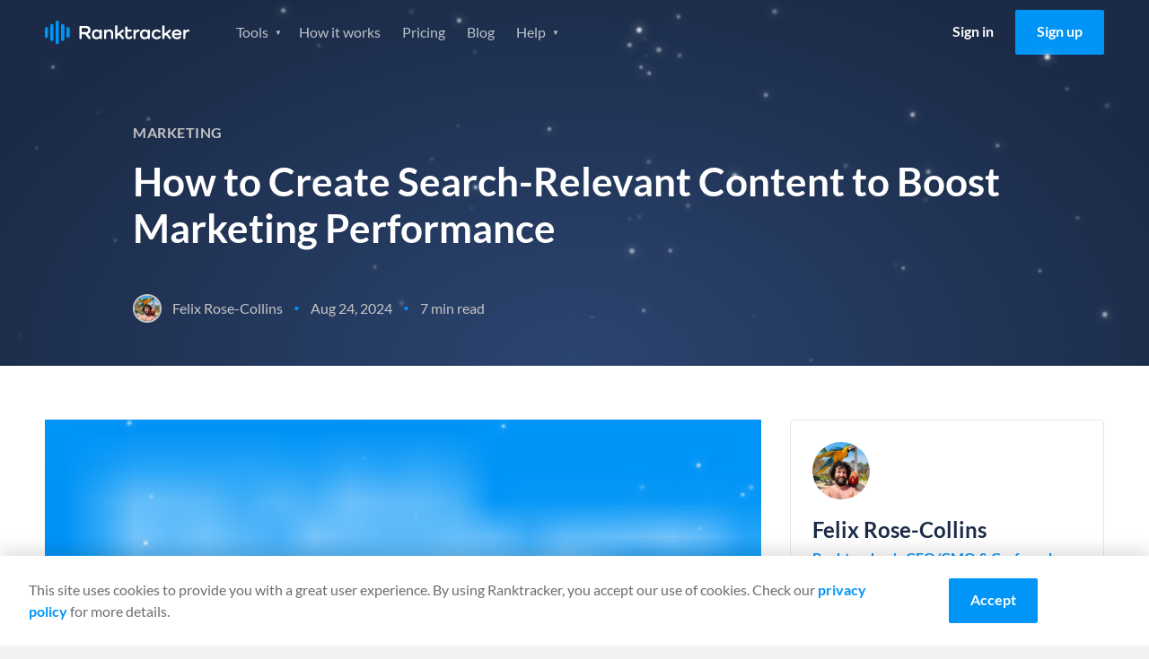

--- FILE ---
content_type: application/javascript
request_url: https://www.ranktracker.com/134621a3ccf2ca128a9f491b6cb51ac73c7bf3df-4fe15d160d8456136a99.js
body_size: 11697
content:
(self.webpackChunkranktracker=self.webpackChunkranktracker||[]).push([[3925],{45413:function(e,t){"use strict";var n;Object.defineProperty(t,"__esModule",{value:!0}),t.Doctype=t.CDATA=t.Tag=t.Style=t.Script=t.Comment=t.Directive=t.Text=t.Root=t.isTag=t.ElementType=void 0,function(e){e.Root="root",e.Text="text",e.Directive="directive",e.Comment="comment",e.Script="script",e.Style="style",e.Tag="tag",e.CDATA="cdata",e.Doctype="doctype"}(n=t.ElementType||(t.ElementType={})),t.isTag=function(e){return e.type===n.Tag||e.type===n.Script||e.type===n.Style},t.Root=n.Root,t.Text=n.Text,t.Directive=n.Directive,t.Comment=n.Comment,t.Script=n.Script,t.Style=n.Style,t.Tag=n.Tag,t.CDATA=n.CDATA,t.Doctype=n.Doctype},41141:function(e,t,n){"use strict";var r=this&&this.__createBinding||(Object.create?function(e,t,n,r){void 0===r&&(r=n);var i=Object.getOwnPropertyDescriptor(t,n);i&&!("get"in i?!t.__esModule:i.writable||i.configurable)||(i={enumerable:!0,get:function(){return t[n]}}),Object.defineProperty(e,r,i)}:function(e,t,n,r){void 0===r&&(r=n),e[r]=t[n]}),i=this&&this.__exportStar||function(e,t){for(var n in e)"default"===n||Object.prototype.hasOwnProperty.call(t,n)||r(t,e,n)};Object.defineProperty(t,"__esModule",{value:!0}),t.DomHandler=void 0;var a=n(45413),o=n(36957);i(n(36957),t);var l={withStartIndices:!1,withEndIndices:!1,xmlMode:!1},s=function(){function e(e,t,n){this.dom=[],this.root=new o.Document(this.dom),this.done=!1,this.tagStack=[this.root],this.lastNode=null,this.parser=null,"function"==typeof t&&(n=t,t=l),"object"==typeof e&&(t=e,e=void 0),this.callback=null!=e?e:null,this.options=null!=t?t:l,this.elementCB=null!=n?n:null}return e.prototype.onparserinit=function(e){this.parser=e},e.prototype.onreset=function(){this.dom=[],this.root=new o.Document(this.dom),this.done=!1,this.tagStack=[this.root],this.lastNode=null,this.parser=null},e.prototype.onend=function(){this.done||(this.done=!0,this.parser=null,this.handleCallback(null))},e.prototype.onerror=function(e){this.handleCallback(e)},e.prototype.onclosetag=function(){this.lastNode=null;var e=this.tagStack.pop();this.options.withEndIndices&&(e.endIndex=this.parser.endIndex),this.elementCB&&this.elementCB(e)},e.prototype.onopentag=function(e,t){var n=this.options.xmlMode?a.ElementType.Tag:void 0,r=new o.Element(e,t,void 0,n);this.addNode(r),this.tagStack.push(r)},e.prototype.ontext=function(e){var t=this.lastNode;if(t&&t.type===a.ElementType.Text)t.data+=e,this.options.withEndIndices&&(t.endIndex=this.parser.endIndex);else{var n=new o.Text(e);this.addNode(n),this.lastNode=n}},e.prototype.oncomment=function(e){if(this.lastNode&&this.lastNode.type===a.ElementType.Comment)this.lastNode.data+=e;else{var t=new o.Comment(e);this.addNode(t),this.lastNode=t}},e.prototype.oncommentend=function(){this.lastNode=null},e.prototype.oncdatastart=function(){var e=new o.Text(""),t=new o.CDATA([e]);this.addNode(t),e.parent=t,this.lastNode=e},e.prototype.oncdataend=function(){this.lastNode=null},e.prototype.onprocessinginstruction=function(e,t){var n=new o.ProcessingInstruction(e,t);this.addNode(n)},e.prototype.handleCallback=function(e){if("function"==typeof this.callback)this.callback(e,this.dom);else if(e)throw e},e.prototype.addNode=function(e){var t=this.tagStack[this.tagStack.length-1],n=t.children[t.children.length-1];this.options.withStartIndices&&(e.startIndex=this.parser.startIndex),this.options.withEndIndices&&(e.endIndex=this.parser.endIndex),t.children.push(e),n&&(e.prev=n,n.next=e),e.parent=t,this.lastNode=null},e}();t.DomHandler=s,t.default=s},36957:function(e,t,n){"use strict";var r,i=this&&this.__extends||(r=function(e,t){return r=Object.setPrototypeOf||{__proto__:[]}instanceof Array&&function(e,t){e.__proto__=t}||function(e,t){for(var n in t)Object.prototype.hasOwnProperty.call(t,n)&&(e[n]=t[n])},r(e,t)},function(e,t){if("function"!=typeof t&&null!==t)throw new TypeError("Class extends value "+String(t)+" is not a constructor or null");function n(){this.constructor=e}r(e,t),e.prototype=null===t?Object.create(t):(n.prototype=t.prototype,new n)}),a=this&&this.__assign||function(){return a=Object.assign||function(e){for(var t,n=1,r=arguments.length;n<r;n++)for(var i in t=arguments[n])Object.prototype.hasOwnProperty.call(t,i)&&(e[i]=t[i]);return e},a.apply(this,arguments)};Object.defineProperty(t,"__esModule",{value:!0}),t.cloneNode=t.hasChildren=t.isDocument=t.isDirective=t.isComment=t.isText=t.isCDATA=t.isTag=t.Element=t.Document=t.CDATA=t.NodeWithChildren=t.ProcessingInstruction=t.Comment=t.Text=t.DataNode=t.Node=void 0;var o=n(45413),l=function(){function e(){this.parent=null,this.prev=null,this.next=null,this.startIndex=null,this.endIndex=null}return Object.defineProperty(e.prototype,"parentNode",{get:function(){return this.parent},set:function(e){this.parent=e},enumerable:!1,configurable:!0}),Object.defineProperty(e.prototype,"previousSibling",{get:function(){return this.prev},set:function(e){this.prev=e},enumerable:!1,configurable:!0}),Object.defineProperty(e.prototype,"nextSibling",{get:function(){return this.next},set:function(e){this.next=e},enumerable:!1,configurable:!0}),e.prototype.cloneNode=function(e){return void 0===e&&(e=!1),x(this,e)},e}();t.Node=l;var s=function(e){function t(t){var n=e.call(this)||this;return n.data=t,n}return i(t,e),Object.defineProperty(t.prototype,"nodeValue",{get:function(){return this.data},set:function(e){this.data=e},enumerable:!1,configurable:!0}),t}(l);t.DataNode=s;var c=function(e){function t(){var t=null!==e&&e.apply(this,arguments)||this;return t.type=o.ElementType.Text,t}return i(t,e),Object.defineProperty(t.prototype,"nodeType",{get:function(){return 3},enumerable:!1,configurable:!0}),t}(s);t.Text=c;var u=function(e){function t(){var t=null!==e&&e.apply(this,arguments)||this;return t.type=o.ElementType.Comment,t}return i(t,e),Object.defineProperty(t.prototype,"nodeType",{get:function(){return 8},enumerable:!1,configurable:!0}),t}(s);t.Comment=u;var p=function(e){function t(t,n){var r=e.call(this,n)||this;return r.name=t,r.type=o.ElementType.Directive,r}return i(t,e),Object.defineProperty(t.prototype,"nodeType",{get:function(){return 1},enumerable:!1,configurable:!0}),t}(s);t.ProcessingInstruction=p;var m=function(e){function t(t){var n=e.call(this)||this;return n.children=t,n}return i(t,e),Object.defineProperty(t.prototype,"firstChild",{get:function(){var e;return null!==(e=this.children[0])&&void 0!==e?e:null},enumerable:!1,configurable:!0}),Object.defineProperty(t.prototype,"lastChild",{get:function(){return this.children.length>0?this.children[this.children.length-1]:null},enumerable:!1,configurable:!0}),Object.defineProperty(t.prototype,"childNodes",{get:function(){return this.children},set:function(e){this.children=e},enumerable:!1,configurable:!0}),t}(l);t.NodeWithChildren=m;var d=function(e){function t(){var t=null!==e&&e.apply(this,arguments)||this;return t.type=o.ElementType.CDATA,t}return i(t,e),Object.defineProperty(t.prototype,"nodeType",{get:function(){return 4},enumerable:!1,configurable:!0}),t}(m);t.CDATA=d;var f=function(e){function t(){var t=null!==e&&e.apply(this,arguments)||this;return t.type=o.ElementType.Root,t}return i(t,e),Object.defineProperty(t.prototype,"nodeType",{get:function(){return 9},enumerable:!1,configurable:!0}),t}(m);t.Document=f;var h=function(e){function t(t,n,r,i){void 0===r&&(r=[]),void 0===i&&(i="script"===t?o.ElementType.Script:"style"===t?o.ElementType.Style:o.ElementType.Tag);var a=e.call(this,r)||this;return a.name=t,a.attribs=n,a.type=i,a}return i(t,e),Object.defineProperty(t.prototype,"nodeType",{get:function(){return 1},enumerable:!1,configurable:!0}),Object.defineProperty(t.prototype,"tagName",{get:function(){return this.name},set:function(e){this.name=e},enumerable:!1,configurable:!0}),Object.defineProperty(t.prototype,"attributes",{get:function(){var e=this;return Object.keys(this.attribs).map((function(t){var n,r;return{name:t,value:e.attribs[t],namespace:null===(n=e["x-attribsNamespace"])||void 0===n?void 0:n[t],prefix:null===(r=e["x-attribsPrefix"])||void 0===r?void 0:r[t]}}))},enumerable:!1,configurable:!0}),t}(m);function g(e){return(0,o.isTag)(e)}function v(e){return e.type===o.ElementType.CDATA}function y(e){return e.type===o.ElementType.Text}function b(e){return e.type===o.ElementType.Comment}function k(e){return e.type===o.ElementType.Directive}function E(e){return e.type===o.ElementType.Root}function x(e,t){var n;if(void 0===t&&(t=!1),y(e))n=new c(e.data);else if(b(e))n=new u(e.data);else if(g(e)){var r=t?N(e.children):[],i=new h(e.name,a({},e.attribs),r);r.forEach((function(e){return e.parent=i})),null!=e.namespace&&(i.namespace=e.namespace),e["x-attribsNamespace"]&&(i["x-attribsNamespace"]=a({},e["x-attribsNamespace"])),e["x-attribsPrefix"]&&(i["x-attribsPrefix"]=a({},e["x-attribsPrefix"])),n=i}else if(v(e)){r=t?N(e.children):[];var o=new d(r);r.forEach((function(e){return e.parent=o})),n=o}else if(E(e)){r=t?N(e.children):[];var l=new f(r);r.forEach((function(e){return e.parent=l})),e["x-mode"]&&(l["x-mode"]=e["x-mode"]),n=l}else{if(!k(e))throw new Error("Not implemented yet: ".concat(e.type));var s=new p(e.name,e.data);null!=e["x-name"]&&(s["x-name"]=e["x-name"],s["x-publicId"]=e["x-publicId"],s["x-systemId"]=e["x-systemId"]),n=s}return n.startIndex=e.startIndex,n.endIndex=e.endIndex,null!=e.sourceCodeLocation&&(n.sourceCodeLocation=e.sourceCodeLocation),n}function N(e){for(var t=e.map((function(e){return x(e,!0)})),n=1;n<t.length;n++)t[n].prev=t[n-1],t[n-1].next=t[n];return t}t.Element=h,t.isTag=g,t.isCDATA=v,t.isText=y,t.isComment=b,t.isDirective=k,t.isDocument=E,t.hasChildren=function(e){return Object.prototype.hasOwnProperty.call(e,"children")},t.cloneNode=x},73028:function(e,t,n){"use strict";var r=n(96540),i=n(47083),a=n(24755);const o=({header:e,logo:t})=>{const{0:n,1:o}=(0,r.useState)(!1),{t:l}=(0,a.useTranslation)(),{0:s,1:c}=(0,r.useState)(!0),{0:u,1:p}=(0,r.useState)(!1);return r.createElement("header",{className:`header ${e}`,id:n?"navigation-open":""},r.createElement("div",{className:"container"},r.createElement(i.N,{to:"/",className:`logo ${t}`,alt:"Ranktracker logo"},"Ranktracker"),r.createElement("div",{role:"button","aria-label":"Menu",className:"navigation-icon",onClick:()=>o(!n)},r.createElement("div",{className:"navigation-icon__container"},r.createElement("span",null),r.createElement("span",null),r.createElement("span",null))),r.createElement("nav",{className:"navigation"},r.createElement("ul",{className:"navigation__list"},r.createElement("li",{className:"navigation__item"},r.createElement("span",{className:"navigation__dropdown "+(s?"mobile-active":""),onClick:()=>{c(!s)}},l("i.features")),r.createElement("ul",{className:"navigation__sub-list"},r.createElement("li",{className:"navigation__sub-item"},r.createElement(i.N,{className:"navigation__sub-link  icon--ranktracker",to:"/rank-tracker/",activeClassName:"current"},"Rank Tracker")),r.createElement("li",{className:"navigation__sub-item"},r.createElement(i.N,{className:"navigation__sub-link  icon--kw",to:"/keyword-finder/",activeClassName:"current"},"Keyword Finder")),r.createElement("li",{className:"navigation__sub-item"},r.createElement(i.N,{className:"navigation__sub-link  icon--serp",to:"/serp-checker/",activeClassName:"current"},"SERP Checker")),r.createElement("li",{className:"navigation__sub-item"},r.createElement(i.N,{className:"navigation__sub-link  icon--audit",to:"/web-audit/",activeClassName:"current"},"Web Audit")),r.createElement("li",{className:"navigation__sub-item"},r.createElement(i.N,{className:"navigation__sub-link  icon--bc",to:"/backlink-checker/",activeClassName:"current"},"Backlink Checker")),r.createElement("li",{className:"navigation__sub-item"},r.createElement(i.N,{className:"navigation__sub-link  icon--bm",to:"/backlink-monitor/",activeClassName:"current"},"Backlink Monitor")),r.createElement("li",{className:"navigation__sub-item"},r.createElement(i.N,{className:"navigation__sub-link  icon--seo",to:"/seo-tasks/",activeClassName:"current"},l("i.seoTasks"))),r.createElement("li",{className:"navigation__sub-item"},r.createElement(i.N,{className:"navigation__sub-link  icon--wand",to:"/ai-article-writer/",activeClassName:"current"},"AI Article Writer")),r.createElement("li",{className:"navigation__sub-item"},r.createElement(i.N,{className:"navigation__sub-link  icon--free",to:"/serp-simulator/",activeClassName:"current"},l("i.serpSimulator"))))),r.createElement("li",{className:"navigation__item"},r.createElement(i.N,{className:"navigation__link",to:"/how-it-works/",activeClassName:"current"},l("nav.howItWorks"))),r.createElement("li",{className:"navigation__item"},r.createElement(i.N,{className:"navigation__link",to:"/pricing/",activeClassName:"current"},l("nav.pricing"))),r.createElement("li",{className:"navigation__item"},r.createElement(i.N,{className:"navigation__link",to:"/blog/",activeClassName:"current"},l("nav.blog"))),r.createElement("li",{className:"navigation__item"},r.createElement("span",{className:`navigation__dropdown ${u?"mobile-active":""} `,onClick:()=>{p(!u)}},l("i.help")),r.createElement("ul",{className:"navigation__sub-list"},r.createElement("li",{className:"navigation__sub-item"},r.createElement(i.N,{className:"navigation__sub-link no-icon",to:"/seo/glossary/",activeClassName:"current"},l("nav.seoGlossary"))),r.createElement("li",{className:"navigation__sub-item"},r.createElement(i.N,{className:"navigation__sub-link no-icon",to:"/seo-guide/",activeClassName:"current"},l("nav.seoGuide"))),r.createElement("li",{className:"navigation__sub-item"},r.createElement(i.N,{className:"navigation__sub-link no-icon",to:"https://help.ranktracker.com/en/",target:"_blank",rel:"noreferrer"},l("i.helpdesk"))),r.createElement("li",{className:"navigation__sub-item"},r.createElement(i.N,{className:"navigation__sub-link no-icon",to:"/free-seo-tools/",target:"_blank",rel:"noreferrer"},l("nav.freeSeoTools")))))),r.createElement("ul",{className:"navigation__list btn__list hide-logged-in"},r.createElement("li",{className:"navigation__item"},r.createElement(i.N,{className:"navigation__btn  btn  btn--login",to:"https://app.ranktracker.com/"},l("i.signin"))),r.createElement("li",{className:"navigation__item"},r.createElement(i.N,{className:"navigation__btn  btn  btn--blue",to:"https://app.ranktracker.com/register"},l("i.signup")))),r.createElement("ul",{className:"navigation__list show-logged-in"},r.createElement("li",{className:"navigation__item"},r.createElement(i.N,{className:"navigation__btn  btn  btn--orange",to:"https://app.ranktracker.com/dashboard"},l("nav.gotoDashboard")))))))};o.defaultProps={header:"",logo:""},t.A=o},37498:function(e,t,n){"use strict";n.d(t,{A:function(){return g}});var r=n(96540),i=n(86614),a=i.domToReact,o=(i.htmlToDOM,i.attributesToProps),l=(i.Comment,i.Element,i.ProcessingInstruction,i.Text,i);var s=({columns:e="auto 14em",children:t})=>r.createElement("ul",{className:"columns-list",style:{columns:e}},t),c=n(24755);var u=({children:e})=>{const{0:t,1:n}=(0,r.useState)(""),{t:i}=(0,c.useTranslation)();return r.createElement("span",{className:`continue-reading ${t}`},e,t?null:r.createElement("button",{className:"continue-reading__cta btn btn--white btn--tiny",onClick:()=>{n("show")}},i("i.continueReading")))};var p=({children:e})=>r.createElement("section",{className:"roadmap-item"},e);var m=({children:e,type:t})=>"planned"===t?r.createElement("span",{className:"badge badge-planned"},e):"postponed"===t?r.createElement("span",{className:"badge badge-postponed"},e):r.createElement("span",{className:"badge badge-completed"},e),d=n(47083);var f=()=>{const{t:e}=(0,c.useTranslation)();return r.createElement("div",{className:"post-promo"},r.createElement("div",{className:"post-promo__top"},r.createElement("span",{className:"post-promo__caption"},e("blog.promo.caption")),r.createElement("p",{className:"post-promo__title"},e("blog.promo.heading")),r.createElement("p",{className:"post-promo__content"},e("blog.promo.content"))),r.createElement("div",{className:"post-promo__bottom"},r.createElement("p",{className:"post-promo__summary"},e("blog.promo.promotext")),r.createElement(d.N,{className:"post-promo__cta btn btn--orange btn--large",to:"https://app.ranktracker.com/register"},e("signin.cta")),r.createElement("p",{className:"post-promo__sub",dangerouslySetInnerHTML:{__html:e("signin.sub")}})))};const h={replace:({name:e,children:t,attribs:n})=>"columnslist"===e?r.createElement(s,null,a(t,h)):"continuereading"===e?r.createElement(u,null,a(t,h)):"roadmapitem"===e?r.createElement(p,null,a(t,h)):"roadmapbadge"===e?r.createElement(m,null,a(t,h)):"a"===e?r.createElement(d.N,o(n),a(t,h)):"promo"===e?r.createElement(f,null):void 0};function g(e,t){if(null!=t&&t.addPromo){const t=e.split("</p>\n<p>");return l(t.map(((e,n)=>6===n||t.length>16&&n===t.length-4||t.length>14&&12===n?"</p><promo></promo><p>"+e:"</p><p>"+e)).join(""),h)}return l(e,h)}},15270:function(e,t){t.CASE_SENSITIVE_TAG_NAMES=["animateMotion","animateTransform","clipPath","feBlend","feColorMatrix","feComponentTransfer","feComposite","feConvolveMatrix","feDiffuseLighting","feDisplacementMap","feDropShadow","feFlood","feFuncA","feFuncB","feFuncG","feFuncR","feGaussianBlur","feImage","feMerge","feMergeNode","feMorphology","feOffset","fePointLight","feSpecularLighting","feSpotLight","feTile","feTurbulence","foreignObject","linearGradient","radialGradient","textPath"]},65496:function(e){var t="html",n="head",r="body",i=/<([a-zA-Z]+[0-9]?)/,a=/<head[^]*>/i,o=/<body[^]*>/i,l=function(){throw new Error("This browser does not support `document.implementation.createHTMLDocument`")},s=function(){throw new Error("This browser does not support `DOMParser.prototype.parseFromString`")},c="object"==typeof window&&window.DOMParser;if("function"==typeof c){var u=new c;l=s=function(e,t){return t&&(e="<"+t+">"+e+"</"+t+">"),u.parseFromString(e,"text/html")}}if("object"==typeof document&&document.implementation){var p=document.implementation.createHTMLDocument();l=function(e,t){return t?(p.documentElement.querySelector(t).innerHTML=e,p):(p.documentElement.innerHTML=e,p)}}var m,d="object"==typeof document?document.createElement("template"):{};d.content&&(m=function(e){return d.innerHTML=e,d.content.childNodes}),e.exports=function(e){var c,u,p,d,f=e.match(i);switch(f&&f[1]&&(c=f[1].toLowerCase()),c){case t:return u=s(e),a.test(e)||(p=u.querySelector(n))&&p.parentNode.removeChild(p),o.test(e)||(p=u.querySelector(r))&&p.parentNode.removeChild(p),u.querySelectorAll(t);case n:case r:return d=(u=l(e)).querySelectorAll(c),o.test(e)&&a.test(e)?d[0].parentNode.childNodes:d;default:return m?m(e):(p=l(e,r).querySelector(r)).childNodes}}},92471:function(e,t,n){var r=n(65496),i=n(67731).formatDOM,a=/<(![a-zA-Z\s]+)>/;e.exports=function(e){if("string"!=typeof e)throw new TypeError("First argument must be a string");if(""===e)return[];var t,n=e.match(a);return n&&n[1]&&(t=n[1]),i(r(e),null,t)}},67731:function(e,t,n){for(var r,i=n(41141),a=n(15270).CASE_SENSITIVE_TAG_NAMES,o=i.Comment,l=i.Element,s=i.ProcessingInstruction,c=i.Text,u={},p=0,m=a.length;p<m;p++)r=a[p],u[r.toLowerCase()]=r;function d(e){for(var t,n={},r=0,i=e.length;r<i;r++)n[(t=e[r]).name]=t.value;return n}function f(e){var t=function(e){return u[e]}(e=e.toLowerCase());return t||e}t.formatAttributes=d,t.formatDOM=function e(t,n,r){n=n||null;for(var i,a=[],u=0,p=t.length;u<p;u++){var m,h=t[u];switch(h.nodeType){case 1:i=f(h.nodeName),(m=new l(i,d(h.attributes))).children=e("template"===i?h.content.childNodes:h.childNodes,m);break;case 3:m=new c(h.nodeValue);break;case 8:m=new o(h.nodeValue);break;default:continue}var g=a[u-1]||null;g&&(g.next=m),m.parent=n,m.prev=g,m.next=null,a.push(m)}return r&&((m=new s(r.substring(0,r.indexOf(" ")).toLowerCase(),r)).next=a[0]||null,m.parent=n,a.unshift(m),a[1]&&(a[1].prev=a[0])),a}},86614:function(e,t,n){var r=n(41141),i=n(92471),a=n(20840),o=n(10308);i="function"==typeof i.default?i.default:i;var l={lowerCaseAttributeNames:!1};function s(e,t){if("string"!=typeof e)throw new TypeError("First argument must be a string");return""===e?[]:o(i(e,(t=t||{}).htmlparser2||l),t)}s.domToReact=o,s.htmlToDOM=i,s.attributesToProps=a,s.Comment=r.Comment,s.Element=r.Element,s.ProcessingInstruction=r.ProcessingInstruction,s.Text=r.Text,e.exports=s,s.default=s},20840:function(e,t,n){var r=n(14210),i=n(74958),a=["checked","value"],o=["input","select","textarea"],l={reset:!0,submit:!0};function s(e){return r.possibleStandardNames[e]}e.exports=function(e,t){var n,c,u,p,m,d={},f=(e=e||{}).type&&l[e.type];for(n in e)if(u=e[n],r.isCustomAttribute(n))d[n]=u;else if(p=s(c=n.toLowerCase()))switch(m=r.getPropertyInfo(p),-1===a.indexOf(p)||-1===o.indexOf(t)||f||(p=s("default"+c)),d[p]=u,m&&m.type){case r.BOOLEAN:d[p]=!0;break;case r.OVERLOADED_BOOLEAN:""===u&&(d[p]=!0)}else i.PRESERVE_CUSTOM_ATTRIBUTES&&(d[n]=u);return i.setStyleProp(e.style,d),d}},10308:function(e,t,n){var r=n(96540),i=n(20840),a=n(74958),o=a.setStyleProp,l=a.canTextBeChildOfNode;function s(e){return a.PRESERVE_CUSTOM_ATTRIBUTES&&"tag"===e.type&&a.isCustomComponent(e.name,e.attribs)}e.exports=function e(t,n){for(var a,c,u,p,m,d=(n=n||{}).library||r,f=d.cloneElement,h=d.createElement,g=d.isValidElement,v=[],y="function"==typeof n.replace,b=n.trim,k=0,E=t.length;k<E;k++)if(a=t[k],y&&g(u=n.replace(a)))E>1&&(u=f(u,{key:u.key||k})),v.push(u);else if("text"!==a.type){switch(p=a.attribs,s(a)?o(p.style,p):p&&(p=i(p,a.name)),m=null,a.type){case"script":case"style":a.children[0]&&(p.dangerouslySetInnerHTML={__html:a.children[0].data});break;case"tag":"textarea"===a.name&&a.children[0]?p.defaultValue=a.children[0].data:a.children&&a.children.length&&(m=e(a.children,n));break;default:continue}E>1&&(p.key=k),v.push(h(a.name,p,m))}else{if((c=!a.data.trim().length)&&a.parent&&!l(a.parent))continue;if(b&&c)continue;v.push(a.data)}return 1===v.length?v[0]:v}},74958:function(e,t,n){var r=n(96540),i=n(35229).default;var a={reactCompat:!0};var o=r.version.split(".")[0]>=16,l=new Set(["tr","tbody","thead","tfoot","colgroup","table","head","html","frameset"]);e.exports={PRESERVE_CUSTOM_ATTRIBUTES:o,invertObject:function(e,t){if(!e||"object"!=typeof e)throw new TypeError("First argument must be an object");var n,r,i="function"==typeof t,a={},o={};for(n in e)r=e[n],i&&(a=t(n,r))&&2===a.length?o[a[0]]=a[1]:"string"==typeof r&&(o[r]=n);return o},isCustomComponent:function(e,t){if(-1===e.indexOf("-"))return t&&"string"==typeof t.is;switch(e){case"annotation-xml":case"color-profile":case"font-face":case"font-face-src":case"font-face-uri":case"font-face-format":case"font-face-name":case"missing-glyph":return!1;default:return!0}},setStyleProp:function(e,t){if(null!=e)try{t.style=i(e,a)}catch(n){t.style={}}},canTextBeChildOfNode:function(e){return!l.has(e.name)},elementsWithNoTextChildren:l}},19788:function(e){var t=/\/\*[^*]*\*+([^/*][^*]*\*+)*\//g,n=/\n/g,r=/^\s*/,i=/^(\*?[-#/*\\\w]+(\[[0-9a-z_-]+\])?)\s*/,a=/^:\s*/,o=/^((?:'(?:\\'|.)*?'|"(?:\\"|.)*?"|\([^)]*?\)|[^};])+)/,l=/^[;\s]*/,s=/^\s+|\s+$/g,c="";function u(e){return e?e.replace(s,c):c}e.exports=function(e,s){if("string"!=typeof e)throw new TypeError("First argument must be a string");if(!e)return[];s=s||{};var p=1,m=1;function d(e){var t=e.match(n);t&&(p+=t.length);var r=e.lastIndexOf("\n");m=~r?e.length-r:m+e.length}function f(){var e={line:p,column:m};return function(t){return t.position=new h(e),b(),t}}function h(e){this.start=e,this.end={line:p,column:m},this.source=s.source}h.prototype.content=e;var g=[];function v(t){var n=new Error(s.source+":"+p+":"+m+": "+t);if(n.reason=t,n.filename=s.source,n.line=p,n.column=m,n.source=e,!s.silent)throw n;g.push(n)}function y(t){var n=t.exec(e);if(n){var r=n[0];return d(r),e=e.slice(r.length),n}}function b(){y(r)}function k(e){var t;for(e=e||[];t=E();)!1!==t&&e.push(t);return e}function E(){var t=f();if("/"==e.charAt(0)&&"*"==e.charAt(1)){for(var n=2;c!=e.charAt(n)&&("*"!=e.charAt(n)||"/"!=e.charAt(n+1));)++n;if(n+=2,c===e.charAt(n-1))return v("End of comment missing");var r=e.slice(2,n-2);return m+=2,d(r),e=e.slice(n),m+=2,t({type:"comment",comment:r})}}function x(){var e=f(),n=y(i);if(n){if(E(),!y(a))return v("property missing ':'");var r=y(o),s=e({type:"declaration",property:u(n[0].replace(t,c)),value:r?u(r[0].replace(t,c)):c});return y(l),s}}return b(),function(){var e,t=[];for(k(t);e=x();)!1!==e&&(t.push(e),k(t));return t}()}},14210:function(e,t,n){"use strict";function r(e,t){return function(e){if(Array.isArray(e))return e}(e)||function(e,t){var n=null==e?null:"undefined"!=typeof Symbol&&e[Symbol.iterator]||e["@@iterator"];if(null==n)return;var r,i,a=[],o=!0,l=!1;try{for(n=n.call(e);!(o=(r=n.next()).done)&&(a.push(r.value),!t||a.length!==t);o=!0);}catch(s){l=!0,i=s}finally{try{o||null==n.return||n.return()}finally{if(l)throw i}}return a}(e,t)||function(e,t){if(!e)return;if("string"==typeof e)return i(e,t);var n=Object.prototype.toString.call(e).slice(8,-1);"Object"===n&&e.constructor&&(n=e.constructor.name);if("Map"===n||"Set"===n)return Array.from(e);if("Arguments"===n||/^(?:Ui|I)nt(?:8|16|32)(?:Clamped)?Array$/.test(n))return i(e,t)}(e,t)||function(){throw new TypeError("Invalid attempt to destructure non-iterable instance.\nIn order to be iterable, non-array objects must have a [Symbol.iterator]() method.")}()}function i(e,t){(null==t||t>e.length)&&(t=e.length);for(var n=0,r=new Array(t);n<t;n++)r[n]=e[n];return r}Object.defineProperty(t,"__esModule",{value:!0});function a(e,t,n,r,i,a,o){this.acceptsBooleans=2===t||3===t||4===t,this.attributeName=r,this.attributeNamespace=i,this.mustUseProperty=n,this.propertyName=e,this.type=t,this.sanitizeURL=a,this.removeEmptyString=o}var o={};["children","dangerouslySetInnerHTML","defaultValue","defaultChecked","innerHTML","suppressContentEditableWarning","suppressHydrationWarning","style"].forEach((function(e){o[e]=new a(e,0,!1,e,null,!1,!1)})),[["acceptCharset","accept-charset"],["className","class"],["htmlFor","for"],["httpEquiv","http-equiv"]].forEach((function(e){var t=r(e,2),n=t[0],i=t[1];o[n]=new a(n,1,!1,i,null,!1,!1)})),["contentEditable","draggable","spellCheck","value"].forEach((function(e){o[e]=new a(e,2,!1,e.toLowerCase(),null,!1,!1)})),["autoReverse","externalResourcesRequired","focusable","preserveAlpha"].forEach((function(e){o[e]=new a(e,2,!1,e,null,!1,!1)})),["allowFullScreen","async","autoFocus","autoPlay","controls","default","defer","disabled","disablePictureInPicture","disableRemotePlayback","formNoValidate","hidden","loop","noModule","noValidate","open","playsInline","readOnly","required","reversed","scoped","seamless","itemScope"].forEach((function(e){o[e]=new a(e,3,!1,e.toLowerCase(),null,!1,!1)})),["checked","multiple","muted","selected"].forEach((function(e){o[e]=new a(e,3,!0,e,null,!1,!1)})),["capture","download"].forEach((function(e){o[e]=new a(e,4,!1,e,null,!1,!1)})),["cols","rows","size","span"].forEach((function(e){o[e]=new a(e,6,!1,e,null,!1,!1)})),["rowSpan","start"].forEach((function(e){o[e]=new a(e,5,!1,e.toLowerCase(),null,!1,!1)}));var l=/[\-\:]([a-z])/g,s=function(e){return e[1].toUpperCase()};["accent-height","alignment-baseline","arabic-form","baseline-shift","cap-height","clip-path","clip-rule","color-interpolation","color-interpolation-filters","color-profile","color-rendering","dominant-baseline","enable-background","fill-opacity","fill-rule","flood-color","flood-opacity","font-family","font-size","font-size-adjust","font-stretch","font-style","font-variant","font-weight","glyph-name","glyph-orientation-horizontal","glyph-orientation-vertical","horiz-adv-x","horiz-origin-x","image-rendering","letter-spacing","lighting-color","marker-end","marker-mid","marker-start","overline-position","overline-thickness","paint-order","panose-1","pointer-events","rendering-intent","shape-rendering","stop-color","stop-opacity","strikethrough-position","strikethrough-thickness","stroke-dasharray","stroke-dashoffset","stroke-linecap","stroke-linejoin","stroke-miterlimit","stroke-opacity","stroke-width","text-anchor","text-decoration","text-rendering","underline-position","underline-thickness","unicode-bidi","unicode-range","units-per-em","v-alphabetic","v-hanging","v-ideographic","v-mathematical","vector-effect","vert-adv-y","vert-origin-x","vert-origin-y","word-spacing","writing-mode","xmlns:xlink","x-height"].forEach((function(e){var t=e.replace(l,s);o[t]=new a(t,1,!1,e,null,!1,!1)})),["xlink:actuate","xlink:arcrole","xlink:role","xlink:show","xlink:title","xlink:type"].forEach((function(e){var t=e.replace(l,s);o[t]=new a(t,1,!1,e,"http://www.w3.org/1999/xlink",!1,!1)})),["xml:base","xml:lang","xml:space"].forEach((function(e){var t=e.replace(l,s);o[t]=new a(t,1,!1,e,"http://www.w3.org/XML/1998/namespace",!1,!1)})),["tabIndex","crossOrigin"].forEach((function(e){o[e]=new a(e,1,!1,e.toLowerCase(),null,!1,!1)}));o.xlinkHref=new a("xlinkHref",1,!1,"xlink:href","http://www.w3.org/1999/xlink",!0,!1),["src","href","action","formAction"].forEach((function(e){o[e]=new a(e,1,!1,e.toLowerCase(),null,!0,!0)}));var c=n(96811),u=c.CAMELCASE,p=c.SAME,m=c.possibleStandardNames,d=RegExp.prototype.test.bind(new RegExp("^(data|aria)-[:A-Z_a-z\\u00C0-\\u00D6\\u00D8-\\u00F6\\u00F8-\\u02FF\\u0370-\\u037D\\u037F-\\u1FFF\\u200C-\\u200D\\u2070-\\u218F\\u2C00-\\u2FEF\\u3001-\\uD7FF\\uF900-\\uFDCF\\uFDF0-\\uFFFD\\-.0-9\\u00B7\\u0300-\\u036F\\u203F-\\u2040]*$")),f=Object.keys(m).reduce((function(e,t){var n=m[t];return n===p?e[t]=t:n===u?e[t.toLowerCase()]=t:e[t]=n,e}),{});t.BOOLEAN=3,t.BOOLEANISH_STRING=2,t.NUMERIC=5,t.OVERLOADED_BOOLEAN=4,t.POSITIVE_NUMERIC=6,t.RESERVED=0,t.STRING=1,t.getPropertyInfo=function(e){return o.hasOwnProperty(e)?o[e]:null},t.isCustomAttribute=d,t.possibleStandardNames=f},96811:function(e,t){t.SAME=0;t.CAMELCASE=1,t.possibleStandardNames={accept:0,acceptCharset:1,"accept-charset":"acceptCharset",accessKey:1,action:0,allowFullScreen:1,alt:0,as:0,async:0,autoCapitalize:1,autoComplete:1,autoCorrect:1,autoFocus:1,autoPlay:1,autoSave:1,capture:0,cellPadding:1,cellSpacing:1,challenge:0,charSet:1,checked:0,children:0,cite:0,class:"className",classID:1,className:1,cols:0,colSpan:1,content:0,contentEditable:1,contextMenu:1,controls:0,controlsList:1,coords:0,crossOrigin:1,dangerouslySetInnerHTML:1,data:0,dateTime:1,default:0,defaultChecked:1,defaultValue:1,defer:0,dir:0,disabled:0,disablePictureInPicture:1,disableRemotePlayback:1,download:0,draggable:0,encType:1,enterKeyHint:1,for:"htmlFor",form:0,formMethod:1,formAction:1,formEncType:1,formNoValidate:1,formTarget:1,frameBorder:1,headers:0,height:0,hidden:0,high:0,href:0,hrefLang:1,htmlFor:1,httpEquiv:1,"http-equiv":"httpEquiv",icon:0,id:0,innerHTML:1,inputMode:1,integrity:0,is:0,itemID:1,itemProp:1,itemRef:1,itemScope:1,itemType:1,keyParams:1,keyType:1,kind:0,label:0,lang:0,list:0,loop:0,low:0,manifest:0,marginWidth:1,marginHeight:1,max:0,maxLength:1,media:0,mediaGroup:1,method:0,min:0,minLength:1,multiple:0,muted:0,name:0,noModule:1,nonce:0,noValidate:1,open:0,optimum:0,pattern:0,placeholder:0,playsInline:1,poster:0,preload:0,profile:0,radioGroup:1,readOnly:1,referrerPolicy:1,rel:0,required:0,reversed:0,role:0,rows:0,rowSpan:1,sandbox:0,scope:0,scoped:0,scrolling:0,seamless:0,selected:0,shape:0,size:0,sizes:0,span:0,spellCheck:1,src:0,srcDoc:1,srcLang:1,srcSet:1,start:0,step:0,style:0,summary:0,tabIndex:1,target:0,title:0,type:0,useMap:1,value:0,width:0,wmode:0,wrap:0,about:0,accentHeight:1,"accent-height":"accentHeight",accumulate:0,additive:0,alignmentBaseline:1,"alignment-baseline":"alignmentBaseline",allowReorder:1,alphabetic:0,amplitude:0,arabicForm:1,"arabic-form":"arabicForm",ascent:0,attributeName:1,attributeType:1,autoReverse:1,azimuth:0,baseFrequency:1,baselineShift:1,"baseline-shift":"baselineShift",baseProfile:1,bbox:0,begin:0,bias:0,by:0,calcMode:1,capHeight:1,"cap-height":"capHeight",clip:0,clipPath:1,"clip-path":"clipPath",clipPathUnits:1,clipRule:1,"clip-rule":"clipRule",color:0,colorInterpolation:1,"color-interpolation":"colorInterpolation",colorInterpolationFilters:1,"color-interpolation-filters":"colorInterpolationFilters",colorProfile:1,"color-profile":"colorProfile",colorRendering:1,"color-rendering":"colorRendering",contentScriptType:1,contentStyleType:1,cursor:0,cx:0,cy:0,d:0,datatype:0,decelerate:0,descent:0,diffuseConstant:1,direction:0,display:0,divisor:0,dominantBaseline:1,"dominant-baseline":"dominantBaseline",dur:0,dx:0,dy:0,edgeMode:1,elevation:0,enableBackground:1,"enable-background":"enableBackground",end:0,exponent:0,externalResourcesRequired:1,fill:0,fillOpacity:1,"fill-opacity":"fillOpacity",fillRule:1,"fill-rule":"fillRule",filter:0,filterRes:1,filterUnits:1,floodOpacity:1,"flood-opacity":"floodOpacity",floodColor:1,"flood-color":"floodColor",focusable:0,fontFamily:1,"font-family":"fontFamily",fontSize:1,"font-size":"fontSize",fontSizeAdjust:1,"font-size-adjust":"fontSizeAdjust",fontStretch:1,"font-stretch":"fontStretch",fontStyle:1,"font-style":"fontStyle",fontVariant:1,"font-variant":"fontVariant",fontWeight:1,"font-weight":"fontWeight",format:0,from:0,fx:0,fy:0,g1:0,g2:0,glyphName:1,"glyph-name":"glyphName",glyphOrientationHorizontal:1,"glyph-orientation-horizontal":"glyphOrientationHorizontal",glyphOrientationVertical:1,"glyph-orientation-vertical":"glyphOrientationVertical",glyphRef:1,gradientTransform:1,gradientUnits:1,hanging:0,horizAdvX:1,"horiz-adv-x":"horizAdvX",horizOriginX:1,"horiz-origin-x":"horizOriginX",ideographic:0,imageRendering:1,"image-rendering":"imageRendering",in2:0,in:0,inlist:0,intercept:0,k1:0,k2:0,k3:0,k4:0,k:0,kernelMatrix:1,kernelUnitLength:1,kerning:0,keyPoints:1,keySplines:1,keyTimes:1,lengthAdjust:1,letterSpacing:1,"letter-spacing":"letterSpacing",lightingColor:1,"lighting-color":"lightingColor",limitingConeAngle:1,local:0,markerEnd:1,"marker-end":"markerEnd",markerHeight:1,markerMid:1,"marker-mid":"markerMid",markerStart:1,"marker-start":"markerStart",markerUnits:1,markerWidth:1,mask:0,maskContentUnits:1,maskUnits:1,mathematical:0,mode:0,numOctaves:1,offset:0,opacity:0,operator:0,order:0,orient:0,orientation:0,origin:0,overflow:0,overlinePosition:1,"overline-position":"overlinePosition",overlineThickness:1,"overline-thickness":"overlineThickness",paintOrder:1,"paint-order":"paintOrder",panose1:0,"panose-1":"panose1",pathLength:1,patternContentUnits:1,patternTransform:1,patternUnits:1,pointerEvents:1,"pointer-events":"pointerEvents",points:0,pointsAtX:1,pointsAtY:1,pointsAtZ:1,prefix:0,preserveAlpha:1,preserveAspectRatio:1,primitiveUnits:1,property:0,r:0,radius:0,refX:1,refY:1,renderingIntent:1,"rendering-intent":"renderingIntent",repeatCount:1,repeatDur:1,requiredExtensions:1,requiredFeatures:1,resource:0,restart:0,result:0,results:0,rotate:0,rx:0,ry:0,scale:0,security:0,seed:0,shapeRendering:1,"shape-rendering":"shapeRendering",slope:0,spacing:0,specularConstant:1,specularExponent:1,speed:0,spreadMethod:1,startOffset:1,stdDeviation:1,stemh:0,stemv:0,stitchTiles:1,stopColor:1,"stop-color":"stopColor",stopOpacity:1,"stop-opacity":"stopOpacity",strikethroughPosition:1,"strikethrough-position":"strikethroughPosition",strikethroughThickness:1,"strikethrough-thickness":"strikethroughThickness",string:0,stroke:0,strokeDasharray:1,"stroke-dasharray":"strokeDasharray",strokeDashoffset:1,"stroke-dashoffset":"strokeDashoffset",strokeLinecap:1,"stroke-linecap":"strokeLinecap",strokeLinejoin:1,"stroke-linejoin":"strokeLinejoin",strokeMiterlimit:1,"stroke-miterlimit":"strokeMiterlimit",strokeWidth:1,"stroke-width":"strokeWidth",strokeOpacity:1,"stroke-opacity":"strokeOpacity",suppressContentEditableWarning:1,suppressHydrationWarning:1,surfaceScale:1,systemLanguage:1,tableValues:1,targetX:1,targetY:1,textAnchor:1,"text-anchor":"textAnchor",textDecoration:1,"text-decoration":"textDecoration",textLength:1,textRendering:1,"text-rendering":"textRendering",to:0,transform:0,typeof:0,u1:0,u2:0,underlinePosition:1,"underline-position":"underlinePosition",underlineThickness:1,"underline-thickness":"underlineThickness",unicode:0,unicodeBidi:1,"unicode-bidi":"unicodeBidi",unicodeRange:1,"unicode-range":"unicodeRange",unitsPerEm:1,"units-per-em":"unitsPerEm",unselectable:0,vAlphabetic:1,"v-alphabetic":"vAlphabetic",values:0,vectorEffect:1,"vector-effect":"vectorEffect",version:0,vertAdvY:1,"vert-adv-y":"vertAdvY",vertOriginX:1,"vert-origin-x":"vertOriginX",vertOriginY:1,"vert-origin-y":"vertOriginY",vHanging:1,"v-hanging":"vHanging",vIdeographic:1,"v-ideographic":"vIdeographic",viewBox:1,viewTarget:1,visibility:0,vMathematical:1,"v-mathematical":"vMathematical",vocab:0,widths:0,wordSpacing:1,"word-spacing":"wordSpacing",writingMode:1,"writing-mode":"writingMode",x1:0,x2:0,x:0,xChannelSelector:1,xHeight:1,"x-height":"xHeight",xlinkActuate:1,"xlink:actuate":"xlinkActuate",xlinkArcrole:1,"xlink:arcrole":"xlinkArcrole",xlinkHref:1,"xlink:href":"xlinkHref",xlinkRole:1,"xlink:role":"xlinkRole",xlinkShow:1,"xlink:show":"xlinkShow",xlinkTitle:1,"xlink:title":"xlinkTitle",xlinkType:1,"xlink:type":"xlinkType",xmlBase:1,"xml:base":"xmlBase",xmlLang:1,"xml:lang":"xmlLang",xmlns:0,"xml:space":"xmlSpace",xmlnsXlink:1,"xmlns:xlink":"xmlnsXlink",xmlSpace:1,y1:0,y2:0,y:0,yChannelSelector:1,z:0,zoomAndPan:1}},35229:function(e,t,n){"use strict";var r=this&&this.__importDefault||function(e){return e&&e.__esModule?e:{default:e}};t.__esModule=!0;var i=r(n(6359)),a=n(98917);t.default=function(e,t){var n={};return e&&"string"==typeof e?((0,i.default)(e,(function(e,r){e&&r&&(n[(0,a.camelCase)(e,t)]=r)})),n):n}},98917:function(e,t){"use strict";t.__esModule=!0,t.camelCase=void 0;var n=/^--[a-zA-Z0-9-]+$/,r=/-([a-z])/g,i=/^[^-]+$/,a=/^-(webkit|moz|ms|o|khtml)-/,o=/^-(ms)-/,l=function(e,t){return t.toUpperCase()},s=function(e,t){return"".concat(t,"-")};t.camelCase=function(e,t){return void 0===t&&(t={}),function(e){return!e||i.test(e)||n.test(e)}(e)?e:(e=e.toLowerCase(),(e=t.reactCompat?e.replace(o,s):e.replace(a,s)).replace(r,l))}},6359:function(e,t,n){var r=n(19788);function i(e,t){var n,i=null;if(!e||"string"!=typeof e)return i;for(var a,o,l=r(e),s="function"==typeof t,c=0,u=l.length;c<u;c++)a=(n=l[c]).property,o=n.value,s?t(a,o,n):o&&(i||(i={}),i[a]=o);return i}e.exports=i,e.exports.default=i}}]);

--- FILE ---
content_type: application/javascript
request_url: https://www.ranktracker.com/webpack-runtime-1f86b95f3cd0865f6bcb.js
body_size: 3002
content:
!function(){"use strict";var e,t,c,n,o,r={},a={};function s(e){var t=a[e];if(void 0!==t)return t.exports;var c=a[e]={id:e,loaded:!1,exports:{}};return r[e].call(c.exports,c,c.exports,s),c.loaded=!0,c.exports}s.m=r,e=[],s.O=function(t,c,n,o){if(!c){var r=1/0;for(i=0;i<e.length;i++){c=e[i][0],n=e[i][1],o=e[i][2];for(var a=!0,f=0;f<c.length;f++)(!1&o||r>=o)&&Object.keys(s.O).every((function(e){return s.O[e](c[f])}))?c.splice(f--,1):(a=!1,o<r&&(r=o));if(a){e.splice(i--,1);var d=n();void 0!==d&&(t=d)}}return t}o=o||0;for(var i=e.length;i>0&&e[i-1][2]>o;i--)e[i]=e[i-1];e[i]=[c,n,o]},s.n=function(e){var t=e&&e.__esModule?function(){return e.default}:function(){return e};return s.d(t,{a:t}),t},c=Object.getPrototypeOf?function(e){return Object.getPrototypeOf(e)}:function(e){return e.__proto__},s.t=function(e,n){if(1&n&&(e=this(e)),8&n)return e;if("object"==typeof e&&e){if(4&n&&e.__esModule)return e;if(16&n&&"function"==typeof e.then)return e}var o=Object.create(null);s.r(o);var r={};t=t||[null,c({}),c([]),c(c)];for(var a=2&n&&e;"object"==typeof a&&!~t.indexOf(a);a=c(a))Object.getOwnPropertyNames(a).forEach((function(t){r[t]=function(){return e[t]}}));return r.default=function(){return e},s.d(o,r),o},s.d=function(e,t){for(var c in t)s.o(t,c)&&!s.o(e,c)&&Object.defineProperty(e,c,{enumerable:!0,get:t[c]})},s.f={},s.e=function(e){return Promise.all(Object.keys(s.f).reduce((function(t,c){return s.f[c](e,t),t}),[]))},s.u=function(e){return({13:"component---src-templates-guide-post-jsx",279:"component---src-pages-index-jsx",487:"component---src-pages-keyword-finder-jsx",621:"component---src-templates-seo-glossary-post-jsx",659:"component---src-pages-seo-guide-jsx",689:"component---src-pages-serp-checker-jsx",718:"component---src-pages-compare-jsx",1166:"component---src-templates-seo-tools-post-jsx",1508:"component---src-pages-how-it-works-jsx",1705:"component---src-pages-seo-tasks-jsx",1982:"component---src-pages-ai-article-writer-jsx",1990:"component---src-templates-compare-post-jsx",2574:"45b1e1b831b24c6919224c01237a181fa3c2d599",2613:"component---src-pages-thank-you-jsx",2978:"component---src-templates-seo-for-post-jsx",3147:"component---src-pages-roadmap-jsx",3405:"component---src-pages-seo-glossary-jsx",3670:"component---src-pages-serp-simulator-jsx",3795:"component---src-pages-web-audit-jsx",3925:"134621a3ccf2ca128a9f491b6cb51ac73c7bf3df",4223:"commons",4241:"component---src-templates-blog-posts-list-jsx",4368:"component---src-pages-reset-password-jsx",4953:"component---src-pages-affiliate-program-jsx",5128:"component---src-pages-rank-tracker-jsx",5249:"component---src-pages-about-us-jsx",5633:"e8c5478d1d40edcf4eea0d907029ff49a241557a",5705:"component---src-pages-guest-post-agreement-jsx",5837:"component---src-templates-blog-post-jsx",6148:"814c6784",6260:"component---src-pages-the-age-of-internet-jsx",6493:"component---src-pages-backlink-monitor-jsx",6769:"component---src-pages-pricing-jsx",7028:"component---src-templates-high-volume-post-jsx",7173:"component---src-pages-free-seo-tools-jsx",7578:"component---src-pages-backlink-checker-jsx",7602:"c7773329",7817:"component---src-pages-terms-and-conditions-jsx",7827:"b3fc44cfa3b52ed8f4e064c84b661306b8d62ddc",7883:"fdb6e8b3338be5e7c405f311441045f80790b76b",8202:"70a2f74561cb282129ec3a16958381f449bc3abf",8547:"c3a1d531364af151e9f73ca7b3d952aa3230aadd",9415:"component---src-pages-404-jsx",9430:"component---src-pages-privacy-policy-jsx",9727:"0e15e7b6cdc5d4e45abffe525c1b97483a7429b0",9936:"serp-simulator"}[e]||e)+"-"+{13:"a9562a75e85c64eed4ad",279:"ce191343ca9bdc3a25fb",487:"6cc1a64aec08e63633ce",621:"a7e520e8fe92f5b3e509",659:"a516998d9e70a1cd020c",689:"edb110286726b94c45a8",718:"6e2ab66ac419769fe442",1108:"96ea2b939291834163cc",1166:"04283b6f171f7601dffb",1452:"7028ef6354a81d9a4409",1508:"c9f6901386a564439f67",1705:"7ce7215f93296e7e4b19",1982:"7cb5701cc2ad47790d52",1990:"72ed92a1926d4ea43355",2574:"08a2fbda905d26a15f92",2613:"b967838a429215a4a894",2978:"5412cbac1c4fd5623752",3147:"aee0fc41ca3c56513366",3405:"a2d7f3ce7fba694f1a19",3670:"9169e85826dcbc5e94ec",3795:"73041e29bf748521eacb",3925:"4fe15d160d8456136a99",4223:"37e788a59d5e755ead54",4241:"34ce1a9a7e8cc206d569",4368:"d3050c41457ab13a93f8",4953:"861d8abfd84caf329de5",5128:"62fd6788e741cade0710",5249:"866ec1c48266581e3a15",5633:"42cb5af611d9d78005bc",5705:"e2f8ebc6898dceda5db9",5837:"f1432ac898b4ccbf164b",6148:"842d9057d561ec4b5cb1",6260:"76e5873666a1d1399333",6493:"ccbbb6f2c5a6aff3aa3a",6769:"7c768e094965a0353099",7028:"cfd8728ab13792312b00",7173:"6cba4b6b917d86a1b83b",7578:"e9627f694baaef257294",7602:"ec72d82715fb3670c333",7817:"7b499e947d68c11a0119",7827:"e3a3578447ca442989a8",7883:"385a5d123815a85c68c2",8202:"78f5720d59912fccf4fe",8547:"b24d4363976808a51848",9415:"2b6dfb138d07a480ec5c",9430:"8a1aa773d24c5bcb881a",9727:"6f4ae5ca5a94fa25b85a",9936:"054d4782e60f9a53c10a"}[e]+".js"},s.miniCssF=function(e){return"styles.25719795b8445c300263.css"},s.g=function(){if("object"==typeof globalThis)return globalThis;try{return this||new Function("return this")()}catch(e){if("object"==typeof window)return window}}(),s.hmd=function(e){return(e=Object.create(e)).children||(e.children=[]),Object.defineProperty(e,"exports",{enumerable:!0,set:function(){throw new Error("ES Modules may not assign module.exports or exports.*, Use ESM export syntax, instead: "+e.id)}}),e},s.o=function(e,t){return Object.prototype.hasOwnProperty.call(e,t)},n={},o="ranktracker:",s.l=function(e,t,c,r){if(n[e])n[e].push(t);else{var a,f;if(void 0!==c)for(var d=document.getElementsByTagName("script"),i=0;i<d.length;i++){var p=d[i];if(p.getAttribute("src")==e||p.getAttribute("data-webpack")==o+c){a=p;break}}a||(f=!0,(a=document.createElement("script")).charset="utf-8",a.timeout=120,s.nc&&a.setAttribute("nonce",s.nc),a.setAttribute("data-webpack",o+c),a.src=e),n[e]=[t];var u=function(t,c){a.onerror=a.onload=null,clearTimeout(b);var o=n[e];if(delete n[e],a.parentNode&&a.parentNode.removeChild(a),o&&o.forEach((function(e){return e(c)})),t)return t(c)},b=setTimeout(u.bind(null,void 0,{type:"timeout",target:a}),12e4);a.onerror=u.bind(null,a.onerror),a.onload=u.bind(null,a.onload),f&&document.head.appendChild(a)}},s.r=function(e){"undefined"!=typeof Symbol&&Symbol.toStringTag&&Object.defineProperty(e,Symbol.toStringTag,{value:"Module"}),Object.defineProperty(e,"__esModule",{value:!0})},s.nmd=function(e){return e.paths=[],e.children||(e.children=[]),e},s.p="/",function(){var e={7311:0,1869:0};s.f.j=function(t,c){var n=s.o(e,t)?e[t]:void 0;if(0!==n)if(n)c.push(n[2]);else if(/^(1869|7311)$/.test(t))e[t]=0;else{var o=new Promise((function(c,o){n=e[t]=[c,o]}));c.push(n[2]=o);var r=s.p+s.u(t),a=new Error;s.l(r,(function(c){if(s.o(e,t)&&(0!==(n=e[t])&&(e[t]=void 0),n)){var o=c&&("load"===c.type?"missing":c.type),r=c&&c.target&&c.target.src;a.message="Loading chunk "+t+" failed.\n("+o+": "+r+")",a.name="ChunkLoadError",a.type=o,a.request=r,n[1](a)}}),"chunk-"+t,t)}},s.O.j=function(t){return 0===e[t]};var t=function(t,c){var n,o,r=c[0],a=c[1],f=c[2],d=0;if(r.some((function(t){return 0!==e[t]}))){for(n in a)s.o(a,n)&&(s.m[n]=a[n]);if(f)var i=f(s)}for(t&&t(c);d<r.length;d++)o=r[d],s.o(e,o)&&e[o]&&e[o][0](),e[o]=0;return s.O(i)},c=self.webpackChunkranktracker=self.webpackChunkranktracker||[];c.forEach(t.bind(null,0)),c.push=t.bind(null,c.push.bind(c))}()}();

--- FILE ---
content_type: application/javascript
request_url: https://prism.app-us1.com/?a=652243245&u=https%3A%2F%2Fwww.ranktracker.com%2Fblog%2Fhow-to-create-search-relevant-content-to-boost-marketing-performance%2F
body_size: 118
content:
window.visitorGlobalObject=window.visitorGlobalObject||window.prismGlobalObject;window.visitorGlobalObject.setVisitorId('a1533dc6-a722-49b0-b83a-008c3795ec22', '652243245');window.visitorGlobalObject.setWhitelistedServices('', '652243245');

--- FILE ---
content_type: image/svg+xml
request_url: https://www.ranktracker.com/images/navi/kwfinder-normal.svg
body_size: 73
content:
<svg height="32" viewBox="0 0 32 32" width="32" xmlns="http://www.w3.org/2000/svg"><g fill="none" fill-rule="evenodd"><path d="m27.0421818 24.7512727-2.2545454 2.2538182-5.7876364-5.7876364 2.2909091-2.2174545z" stroke="#6d6d6d" stroke-linecap="round" stroke-linejoin="round"/><path d="m12.9996208 3.5c-5.2464388 0-9.4996208 4.25346634-9.4996208 9.5 0 5.2470242 4.25291422 9.5 9.4996208 9.5 5.2473536 0 9.5003792-4.2528644 9.5003792-9.5 0-5.24664506-4.2532934-9.5-9.5003792-9.5z" stroke="#6d6d6d"/><path d="m12.1555415 16.0141038c-.1737581.4226877-.7767355.4099644-.9325087-.0196768l-1.69309091-4.6697468c-.09412425-.2596059.04002515-.5463608.29963107-.6404851.25960594-.0941243.54636094.0400251.64048514.2996311l1.2522834 3.4539469 1.2013897-2.9225272c.169242-.4117018.7516253-.4136505.9236187-.0030905l1.1944903 2.85133 1.2595827-3.5314582c.0927688-.2600933.3788201-.3957367.6389135-.3029679s.3957367.3788201.3029679.6389135l-1.6930909 4.7468734c-.1534085.4301073-.7556655.4464035-.9321087.0252215l-1.227558-2.9302648z" fill="#6d6d6d" fill-rule="nonzero"/></g></svg>